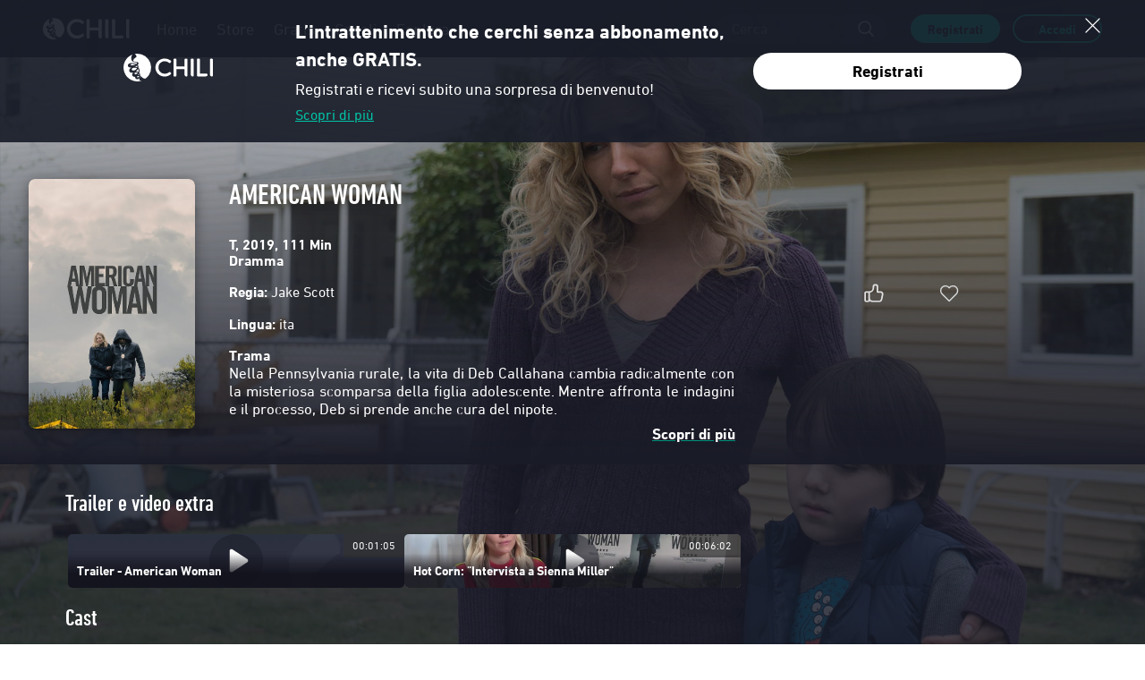

--- FILE ---
content_type: image/svg+xml
request_url: https://it.chili.com/src/assets/images/Logo_website_white.b4026f336af88fa901d8a9bbab6f2aa2.svg
body_size: 1550
content:
<svg viewBox="0 0 97 30" xmlns="http://www.w3.org/2000/svg">
	<g fill="#FFF" fill-rule="nonzero">
		<path d="m45.532 8.47-.666.835a1.148 1.148 0 0 1-1.602.188h-.02a8.072 8.072 0 0 0-5.153-1.941c-4.307 0-7.678 3.339-7.678 7.576a7.624 7.624 0 0 0 2.252 5.419 7.577 7.577 0 0 0 5.426 2.2c1.81 0 3.683-.71 5.202-1.88a1.15 1.15 0 0 1 1.54.147l.645.73a1.15 1.15 0 0 1-.083 1.608c-.021.02-.042.02-.042.041-2.08 1.691-4.786 2.735-7.428 2.735-6.305 0-11.195-4.78-11.195-10.979 0-6.136 4.952-10.854 11.299-10.854 2.651.016 5.222.92 7.303 2.568a1.117 1.117 0 0 1 .208 1.607h-.008zM61.846 23.33v-6.282h-9.697v7.806a1.146 1.146 0 0 1-1.144 1.148h-1.353a1.139 1.139 0 0 1-1.144-1.148V5.57A1.138 1.138 0 0 1 49.63 4.42h1.361a1.139 1.139 0 0 1 1.145 1.148v8.244h9.696V5.57a1.138 1.138 0 0 1 1.124-1.148h1.352a1.139 1.139 0 0 1 1.145 1.148v19.306a1.146 1.146 0 0 1-1.145 1.148c.034 0-2.463-.041-2.463-2.692zM69.378 23.33V5.57a1.146 1.146 0 0 1 1.145-1.148h1.352a1.139 1.139 0 0 1 1.145 1.148v19.285a1.146 1.146 0 0 1-1.145 1.148s-2.497-.02-2.497-2.671zM92.609 23.33V5.57a1.146 1.146 0 0 1 1.144-1.148h1.353a1.139 1.139 0 0 1 1.144 1.148v19.285a1.146 1.146 0 0 1-1.144 1.148c-.03 0-2.497-.02-2.497-2.671zM89.854 23.832s-.021 2.17-2.643 2.17h-9.135a1.139 1.139 0 0 1-1.144-1.148V5.57a1.146 1.146 0 0 1 1.144-1.148h1.353a1.139 1.139 0 0 1 1.144 1.148v17.136h8.178a1.1 1.1 0 0 1 1.103 1.127zM11.51 13.625a8.837 8.837 0 0 1-1.456.898 7.387 7.387 0 0 1 1.894.459h.02a.58.58 0 0 0 .021-.188 1.686 1.686 0 0 0-.374-1.273l-.021-.02c0 .062-.042.083-.083.124zM9.263 15.337c-.54.02-1.727.23-2.06 1.106a.88.88 0 0 0 .458 1.21s.999.543 2.393-.312c.43-.266.81-.605 1.124-1.002.182-.186.336-.397.457-.627a5.055 5.055 0 0 0-2.372-.375zM13.966 26.232c-.02 0-.02 0-.02-.02l.02.02zM12.988 18.28a2.567 2.567 0 0 0-.458-1.9c-.098.202-.21.397-.333.585a7.066 7.066 0 0 1-1.573 1.753l.02.021c.167-.02 1.291-.146 2.144.313.075-.25.138-.522.2-.772zM8.493 12.06c-1.04-.146-1.852.02-2.184.292-.333.271-.25.522-.25.522.25.647 2.6.271 3.308.104.43-.103.842-.265 1.228-.48a12.136 12.136 0 0 0-2.102-.438zM13.134 20.471a8.912 8.912 0 0 1-.625 1.065c.316.024.626.102.916.23a4.026 4.026 0 0 0-.291-1.295zM12.218 19.803c.02-.02.062-.083.104-.125a2.971 2.971 0 0 0-2.455.063.729.729 0 0 0-.396.772s.188.585 1 .501c0 0 .777-.063 1.747-1.21zM12.052 22.684s-.625.438-.417.793c.292.5.937.23.937.23.445-.177.768-.571.853-1.044-.02 0-.79-.355-1.373.02z"/>
		<path d="M15.152 26.524a11.744 11.744 0 0 1-1.228-.313l-.02-.02.02.02c-.395-.188-.416-.96-.291-1.44a4.5 4.5 0 0 1 .208-.564l-.02.042a2.167 2.167 0 0 1-1.832 1.065s-2.185.125-1.956-2.108c-.458.083-1.727.167-2.372-.96-.437-.752-.062-1.963.687-2.547-1.082.167-2.81.02-3.267-1.106a2.093 2.093 0 0 1-.146-1.232c.125-.71.666-1.482 1.748-2.066v-.02a5.394 5.394 0 0 1-1.165-.084 2.288 2.288 0 0 1-1.52-.898 1.718 1.718 0 0 1 .063-1.857c.687-.96 2.123-1.17 3.288-1.17a8.302 8.302 0 0 1 3.745.877c.22-.157.363-.4.396-.668 0-.48-.75-.647-.978-.688-1.478-.272-2.206-.585-2.622-.856C6.829 9.18 6.579 7.885 6.579 7.03c0-1.336.687-2.442 1.186-3.048C1.695 6.252-1.46 12.967.66 19.108c2.12 6.14 8.738 9.46 14.908 7.479a3.363 3.363 0 0 1-.416-.063z"/>
		<path d="M11.885 3.273c-.753.006-1.505.076-2.247.208.31.196.59.435.832.71.687.793.937 1.712.479 2.046l-.021.02.02-.02c-.62.432-1.204.914-1.747 1.44-.267.25-.486.547-.645.876-.187.355-.27.794.125 1.19.395.397 1.872.543 2.56.647.318.018.634.082.935.188.52.188.791.564.791.918a1.845 1.845 0 0 1-.25.856c-.148.21-.307.413-.478.605 0 0 .999.898.603 2.547.021.02.874.542.978 2.024.043.69-.064 1.38-.312 2.025.652.748.987 1.721.937 2.713.67.64 1.37 1.247 2.101 1.816.812.564 1.207.647 1.852.626.308-.026.614-.075.916-.146a11.982 11.982 0 0 0 3.794-13.28 11.926 11.926 0 0 0-11.223-8.01zM14.32 23.018a4.56 4.56 0 0 1-.396 1.002c.396-.647.833-.647.833-.647a1.811 1.811 0 0 0-.437-.355z"/>
	</g>
</svg>


--- FILE ---
content_type: image/svg+xml
request_url: https://it.chili.com/src/assets/images/svg/footer/devices/Chromecast-01.22b60c0c931ffc053c5b038b336353f2.svg
body_size: 474
content:
<?xml version="1.0" encoding="utf-8"?>
<!-- Generator: Adobe Illustrator 22.0.1, SVG Export Plug-In . SVG Version: 6.00 Build 0)  -->
<svg version="1.1" id="Livello_1" xmlns="http://www.w3.org/2000/svg" xmlns:xlink="http://www.w3.org/1999/xlink" x="0px" y="0px"
	 viewBox="0 0 22.1 15.1" style="enable-background:new 0 0 22.1 15.1;" xml:space="preserve">
<style type="text/css">
	.st0{fill:#E5E5E5;}
</style>
<title>Risorsa 6</title>
<g id="Livello_2_1_">
	<g id="Livello_1-2">
		<path class="st0" d="M1.1,0C0.5,0,0,0.5,0,1.1c0,0,0,0,0,0v4.7c0,0.3,0.2,0.5,0.5,0.5H1V1h20v13.1H8.9v0.5c0,0.3,0.2,0.5,0.5,0.5
			h12.2c0.3,0,0.5-0.2,0.5-0.5l0,0V1.1C22.1,0.5,21.6,0,21,0c0,0,0,0,0,0H1.1z"/>
	</g>
</g>
<g>
	<path class="st0" d="M0.5,7.6c-0.2,0-0.3,0-0.5,0v1c0.2,0,0.3,0,0.5,0c3.3,0,6,2.7,6,6.1c0,0.2,0,0.3,0,0.5v0h1v0
		c0-0.1,0-0.3,0-0.5C7.6,10.7,4.4,7.6,0.5,7.6z"/>
</g>
<g>
	<path class="st0" d="M0.5,7.6c-0.2,0-0.3,0-0.5,0v1c0.2,0,0.3,0,0.5,0c3.3,0,6,2.7,6,6.1c0,0.2,0,0.3,0,0.5v0h1v0
		c0-0.1,0-0.3,0-0.5C7.6,10.7,4.4,7.6,0.5,7.6z"/>
</g>
<g>
	<path class="st0" d="M0.1,10L0.1,10L0,11h0.1c2.1,0,3.8,1.7,3.8,3.8c0,0.1,0,0.2,0,0.2h1c0-0.1,0-0.2,0-0.2C4.9,12.2,2.7,10,0.1,10
		z"/>
</g>
<g>
	<path class="st0" d="M0.3,12.9c-0.1,0-0.2,0-0.3,0l0,2.1v0h2.2v0c0-0.1,0-0.2,0-0.3C2.2,13.7,1.4,12.9,0.3,12.9z"/>
</g>
<rect y="15.1" class="st0" width="2.2" height="0"/>
<rect x="6.5" y="15.1" class="st0" width="1" height="0"/>
</svg>


--- FILE ---
content_type: image/svg+xml
request_url: https://it.chili.com/src/assets/images/svg/footer/app/app_google-01.cbec09e61f7885e9d22e150e39b4ca80.svg
body_size: 1762
content:
<svg id="Livello_1" data-name="Livello 1" xmlns="http://www.w3.org/2000/svg" xmlns:xlink="http://www.w3.org/1999/xlink" viewBox="0 0 67.5 20"><defs><style>.cls-1{fill:#b3b3b3;}.cls-2{fill:url(#linear-gradient);}.cls-3{fill:url(#linear-gradient-2);}.cls-4{fill:url(#linear-gradient-3);}.cls-5{fill:url(#linear-gradient-4);}.cls-6{opacity:0.2;}.cls-6,.cls-7,.cls-8{isolation:isolate;}.cls-7{opacity:0.12;}.cls-8{fill:#fff;opacity:0.25;}</style><linearGradient id="linear-gradient" x1="10.9" y1="-221.2" x2="2.51" y2="-229.59" gradientTransform="matrix(1, 0, 0, -1, 0, -216.84)" gradientUnits="userSpaceOnUse"><stop offset="0" stop-color="#7a7a7a"/><stop offset="0.01" stop-color="#7b7b7b"/><stop offset="0.26" stop-color="#8c8c8c"/><stop offset="0.51" stop-color="#989898"/><stop offset="0.76" stop-color="#a0a0a0"/><stop offset="1" stop-color="#a2a2a2"/></linearGradient><linearGradient id="linear-gradient-2" x1="16.92" y1="-226.84" x2="4.82" y2="-226.84" gradientTransform="matrix(1, 0, 0, -1, 0, -216.84)" gradientUnits="userSpaceOnUse"><stop offset="0" stop-color="#d1d1d1"/><stop offset="0.41" stop-color="#bcbcbc"/><stop offset="0.78" stop-color="#aeaeae"/><stop offset="1" stop-color="#a9a9a9"/></linearGradient><linearGradient id="linear-gradient-3" x1="12.41" y1="-227.99" x2="1.03" y2="-239.37" gradientTransform="matrix(1, 0, 0, -1, 0, -216.84)" gradientUnits="userSpaceOnUse"><stop offset="0" stop-color="#767676"/><stop offset="1" stop-color="#4f4f4f"/></linearGradient><linearGradient id="linear-gradient-4" x1="3.65" y1="-216.93" x2="8.73" y2="-222.01" gradientTransform="matrix(1, 0, 0, -1, 0, -216.84)" gradientUnits="userSpaceOnUse"><stop offset="0" stop-color="#7a7a7a"/><stop offset="0.07" stop-color="#7c7c7c"/><stop offset="0.48" stop-color="#8d8d8d"/><stop offset="0.8" stop-color="#979797"/><stop offset="1" stop-color="#9b9b9b"/></linearGradient></defs><title>ritagli_footer_1272</title><path class="cls-1" d="M65,.4a2.1,2.1,0,0,1,2.1,2.1v15A2.1,2.1,0,0,1,65,19.6H2.5A2.1,2.1,0,0,1,.4,17.5V2.5A2.1,2.1,0,0,1,2.5.4H65M65,0H2.5A2.51,2.51,0,0,0,0,2.5v15A2.51,2.51,0,0,0,2.5,20H65a2.51,2.51,0,0,0,2.5-2.5V2.5A2.51,2.51,0,0,0,65,0Z"/><path class="cls-1" d="M23.71,5.12a1.35,1.35,0,0,1-.37,1,1.45,1.45,0,0,1-1.1.44A1.54,1.54,0,0,1,20.68,5a1.55,1.55,0,0,1,1.56-1.57,1.55,1.55,0,0,1,.62.13,1.24,1.24,0,0,1,.47.34l-.26.26a1,1,0,0,0-.82-.36A1.16,1.16,0,0,0,21.07,5a1.18,1.18,0,0,0,2,.86.94.94,0,0,0,.25-.61H22.23V4.9h1.45A1.27,1.27,0,0,1,23.71,5.12Z"/><path class="cls-1" d="M26,3.87H24.65v1h1.23v.36H24.65v1H26V6.5H24.26v-3H26Z"/><path class="cls-1" d="M27.64,6.5h-.39V3.87h-.84V3.5h2.06v.37h-.84Z"/><path class="cls-1" d="M30,6.5v-3h.39v3Z"/><path class="cls-1" d="M32.06,6.5h-.39V3.87h-.84V3.5H32.9v.37h-.84Z"/><path class="cls-1" d="M36.8,6.11a1.56,1.56,0,0,1-2.2,0A1.53,1.53,0,0,1,34.16,5a1.53,1.53,0,0,1,.44-1.11,1.55,1.55,0,0,1,2.2,0A1.53,1.53,0,0,1,37.25,5,1.54,1.54,0,0,1,36.8,6.11Zm-1.92-.25a1.15,1.15,0,0,0,1.63,0A1.17,1.17,0,0,0,36.85,5a1.17,1.17,0,0,0-.33-.86,1.15,1.15,0,0,0-1.63,0,1.18,1.18,0,0,0-.33.86A1.18,1.18,0,0,0,34.89,5.86Z"/><path class="cls-1" d="M37.79,6.5v-3h.47l1.46,2.33h0l0-.58V3.5h.39v3h-.4L38.17,4.05h0l0,.58V6.5Z"/><path class="cls-1" d="M34.07,10.88A2.13,2.13,0,1,0,36.2,13,2.1,2.1,0,0,0,34.07,10.88Zm0,3.42A1.29,1.29,0,1,1,35.27,13,1.23,1.23,0,0,1,34.07,14.29Zm-4.66-3.42A2.13,2.13,0,1,0,31.55,13,2.1,2.1,0,0,0,29.41,10.88Zm0,3.42A1.29,1.29,0,1,1,30.61,13,1.23,1.23,0,0,1,29.41,14.29Zm-5.54-2.76v.9H26a1.88,1.88,0,0,1-.49,1.14,2.21,2.21,0,0,1-1.67.66,2.4,2.4,0,0,1,0-4.8,2.3,2.3,0,0,1,1.63.64l.64-.64a3.15,3.15,0,0,0-2.26-.91,3.3,3.3,0,1,0,0,6.61,3,3,0,0,0,2.3-.93A3,3,0,0,0,27,12.09a2.94,2.94,0,0,0,0-.56Zm22.65.7a2,2,0,0,0-1.82-1.35,2,2,0,0,0-2,2.13,2.08,2.08,0,0,0,2.11,2.13,2.12,2.12,0,0,0,1.77-.94l-.72-.48a1.21,1.21,0,0,1-1,.59,1.08,1.08,0,0,1-1-.64l2.84-1.18Zm-2.9.71a1.17,1.17,0,0,1,1.11-1.24.82.82,0,0,1,.79.45ZM41.31,15h.93V8.75h-.93Zm-1.53-3.65h0a1.47,1.47,0,0,0-1.12-.48,2.13,2.13,0,0,0,0,4.25,1.45,1.45,0,0,0,1.12-.48h0V15c0,.81-.43,1.25-1.14,1.25a1.18,1.18,0,0,1-1.07-.76l-.81.34A2,2,0,0,0,38.65,17a1.94,1.94,0,0,0,2-2.22V11h-.89Zm-1.07,2.94a1.29,1.29,0,0,1,0-2.58A1.2,1.2,0,0,1,39.85,13,1.19,1.19,0,0,1,38.71,14.29ZM50.9,8.75H48.67V15h.93V12.63h1.3a1.94,1.94,0,1,0,0-3.88Zm0,3H49.6V9.62h1.33a1.07,1.07,0,1,1,0,2.14Zm5.77-.9a1.75,1.75,0,0,0-1.66,1l.83.35a.88.88,0,0,1,.85-.46.9.9,0,0,1,1,.8v.06a2.06,2.06,0,0,0-1-.24c-.89,0-1.8.49-1.8,1.41a1.44,1.44,0,0,0,1.55,1.38,1.32,1.32,0,0,0,1.19-.61h0V15h.9v-2.4A1.71,1.71,0,0,0,56.69,10.86Zm-.11,3.43c-.31,0-.73-.15-.73-.53s.53-.67,1-.67a1.66,1.66,0,0,1,.85.21A1.13,1.13,0,0,1,56.58,14.29ZM61.87,11,60.8,13.71h0L59.66,11h-1l1.66,3.79-.95,2.11h1L62.91,11Zm-8.4,4h.93V8.75h-.93Z"/><path class="cls-2" d="M5.22,3.77a1,1,0,0,0-.23.7V15.53a1,1,0,0,0,.23.7l0,0,6.19-6.19V9.93L5.25,3.73Z"/><path class="cls-3" d="M13.51,12.14l-2.06-2.07V9.93l2.07-2.07,0,0L16,9.28a.76.76,0,0,1,0,1.44l-2.45,1.39Z"/><path class="cls-4" d="M13.56,12.11,11.45,10,5.22,16.23a.81.81,0,0,0,1,0l7.3-4.15"/><path class="cls-5" d="M13.56,7.89,6.26,3.74a.81.81,0,0,0-1,0L11.45,10Z"/><path class="cls-6" d="M13.51,12.07,6.26,16.19a.83.83,0,0,1-1,0h0l0,0h0l0,0h0a.83.83,0,0,0,1,0l7.3-4.15Z"/><path class="cls-7" d="M5.22,16.16a1,1,0,0,1-.23-.7v.07a1,1,0,0,0,.23.7l0,0Z"/><path class="cls-7" d="M16,10.65l-2.49,1.42,0,0L16,10.72a.88.88,0,0,0,.52-.72h0A.93.93,0,0,1,16,10.65Z"/><path class="cls-8" d="M6.26,3.81,16,9.35a.93.93,0,0,1,.52.65h0A.88.88,0,0,0,16,9.28L6.26,3.74C5.56,3.34,5,3.67,5,4.47v.07C5,3.74,5.56,3.41,6.26,3.81Z"/></svg>

--- FILE ---
content_type: image/svg+xml
request_url: https://cdn.chili.com/images/web/optimize/Logo_website_white.svg
body_size: 4305
content:
<svg xmlns="http://www.w3.org/2000/svg" viewBox="0 0 519.6 160.96"><title>Risorsa 17</title><g id="Livello_2" data-name="Livello 2"><g id="Layer_1" data-name="Layer 1"><path d="M276,48.21l-3.23,4a5.46,5.46,0,0,1-7.73.82,39.68,39.68,0,0,0-24.78-9.35c-20.67,0-36.92,15.95-36.92,36.34s16.25,36.48,36.92,36.48c8.74,0,17.69-3.38,25-9a5.47,5.47,0,0,1,7.4.69l3.1,3.46a5.47,5.47,0,0,1-.65,7.92c-10.05,8.11-23,13.14-35.71,13.14-30.28,0-53.76-22.89-53.76-52.58,0-29.39,23.78-52,54.35-52a57.43,57.43,0,0,1,35.15,12.29A5.48,5.48,0,0,1,276,48.21Z" fill="#fff"/><path d="M354.43,119.66V89.59H307.81V127a5.47,5.47,0,0,1-5.47,5.47h-6.49a5.47,5.47,0,0,1-5.47-5.47V34.51A5.47,5.47,0,0,1,295.85,29h6.49a5.47,5.47,0,0,1,5.47,5.47V73.94h46.62V34.51A5.47,5.47,0,0,1,359.9,29h6.49a5.47,5.47,0,0,1,5.47,5.47V127a5.47,5.47,0,0,1-5.47,5.47S354.43,132.38,354.43,119.66Z" fill="#fff"/><path d="M390.65,119.63V34.48A5.47,5.47,0,0,1,396.12,29h6.48a5.47,5.47,0,0,1,5.47,5.47v92.44a5.47,5.47,0,0,1-5.47,5.47S390.65,132.34,390.65,119.63Z" fill="#fff"/><path d="M502.17,119.63V34.48A5.47,5.47,0,0,1,507.64,29h6.49a5.47,5.47,0,0,1,5.47,5.47v92.44a5.47,5.47,0,0,1-5.47,5.47S502.17,132.34,502.17,119.63Z" fill="#fff"/><path d="M489,121.62S488.93,132,476.27,132H432.33a5.47,5.47,0,0,1-5.47-5.47V34a5.47,5.47,0,0,1,5.47-5.48h6.49A5.47,5.47,0,0,1,444.29,34v82.11h39.28A5.47,5.47,0,0,1,489,121.62Z" fill="#fff"/><path d="M94.05,154.45h0c.26.09.07,0,0,0Z" fill="#fff"/><polygon points="78.87 83.92 78.9 83.94 78.9 83.94 78.88 83.92 78.87 83.92" fill="#fff"/><path d="M78,69.75a48.34,48.34,0,0,1-9.91,6h0a49,49,0,0,1,12.84,3.1H81a9.25,9.25,0,0,0,.22-1.19,10.69,10.69,0,0,0-2.47-8.49l-.09-.07A6.27,6.27,0,0,1,78,69.75Z" fill="#fff"/><polygon points="75.22 59.83 75.19 59.82 75.22 59.83 75.22 59.83" fill="#fff"/><path d="M62.81,81.27c-3.61.22-11.62,1.61-13.94,7.45-.74,1.82-1.7,5.77,3.14,8.2,0,0,6.74,3.59,16.15-2.07a33.59,33.59,0,0,0,7.64-6.73,26.28,26.28,0,0,0,3.07-4.2C78.67,83.81,72.85,80.66,62.81,81.27Z" fill="#fff"/><path d="M94.5,154.57a.79.79,0,0,1-.22-.06h0Z" fill="#fff"/><path d="M87.93,101.06a17.22,17.22,0,0,0-3.1-12.83h0a36.85,36.85,0,0,1-2.27,4A46.61,46.61,0,0,1,71.83,104l.06.1c1.08-.13,8.74-1,14.38,2.08h0A17.51,17.51,0,0,0,87.93,101.06Z" fill="#fff"/><path d="M57.6,59.2c-7-1-12.5.11-14.76,2s-1.65,3.53-1.65,3.53c1.69,4.4,17.56,1.85,22.27.68a33.6,33.6,0,0,0,8.32-3.19h0A94,94,0,0,0,57.6,59.2Z" fill="#fff"/><path d="M83.59,110.39h0v0h0Z" fill="#fff"/><path d="M89,115.76a44.7,44.7,0,0,1-4.19,7.13l0,0A21.64,21.64,0,0,1,91,124.47,38.77,38.77,0,0,0,89,115.76Z" fill="#fff"/><path d="M90.87,130.54v0Z" fill="#fff"/><path d="M82.84,111.29c.17-.19.42-.51.69-.88-.19-.09-8.42-3.84-16.56.43A5,5,0,0,0,64.26,116s1.28,4,6.7,3.44C71,119.48,76.1,119.13,82.84,111.29Z" fill="#fff"/><path d="M81.66,130.68s-4.18,2.95-2.77,5.28c2,3.4,6.25,1.55,6.25,1.55s4.44-1.3,5.72-7C90.76,130.5,85.59,128.23,81.66,130.68Z" fill="#fff"/><path d="M94.05,154.45h0c.26.09.07,0,0,0Z" fill="#fff"/><path d="M102.63,156.56a47.85,47.85,0,0,1-8.34-2.11l-.22-.07.2.05c-2.58-1.24-2.78-6.52-1.9-9.69a22.09,22.09,0,0,1,1.4-3.77l-.17.31a14.57,14.57,0,0,1-12.33,7.13s-14.78.93-13.21-14.17c-3.08.49-11.67,1.06-16.05-6.41-2.93-5-.36-13.22,4.64-17.22-7.31,1.11-19,.1-22-7.45a14.9,14.9,0,0,1-1-8.34c.94-4.78,4.51-10,11.79-13.87v-.06a39.39,39.39,0,0,1-7.89-.56c-6.22-1.14-9-4.35-10.16-6.06a11.45,11.45,0,0,1,.37-12.45C32.33,55.37,42.08,54,50,53.89a55.79,55.79,0,0,1,25.26,5.92c1.76-1.55,2.64-3.15,2.64-4.5,0-3.31-5-4.31-6.63-4.61-10-1.79-14.86-3.87-17.68-5.84-7.15-5-8.8-13.78-8.8-19.45,0-9,4.66-16.36,8-20.49A80.5,80.5,0,0,0,105.49,157C104.54,156.87,103.58,156.73,102.63,156.56Z" fill="#fff"/><path d="M80.48,0A81,81,0,0,0,65.27,1.44a22.56,22.56,0,0,1,5.64,4.81c4.65,5.43,6.25,11.49,3.22,13.73l-.15.1.18-.07c-2.61,1.45-9.52,7.38-11.82,9.68A21.6,21.6,0,0,0,58,35.62c-1.26,2.43-1.75,5.26.88,8s12.72,3.68,17.26,4.28a29.2,29.2,0,0,1,6.33,1.31C86,50.52,87.76,53,87.76,55.4a12,12,0,0,1-1.65,5.76,38.26,38.26,0,0,1-3.31,4.12s6.79,6.06,4.11,17.15c.09.06,5.86,3.72,6.55,13.62a32.48,32.48,0,0,1-2.07,13.63A25.52,25.52,0,0,1,97.71,128l0,0s8.47,8.21,14.22,12.15c5.47,3.78,8.22,4.38,12.52,4.16a51.59,51.59,0,0,0,6.24-1A80.48,80.48,0,0,0,80.48,0Z" fill="#fff"/><path d="M97,133a32.73,32.73,0,0,1-2.58,6.76c2.57-4.36,5.55-4.37,5.55-4.37A11.65,11.65,0,0,0,97,133Z" fill="#fff"/></g></g></svg>

--- FILE ---
content_type: image/svg+xml
request_url: https://it.chili.com/src/assets/images/svg/icons/icon-hamburger-inactived.48e698e108caa4d710da39980b9c5f4e.svg
body_size: 31
content:
<svg width="32" height="40" viewBox="0 0 32 40" xmlns="http://www.w3.org/2000/svg">
    <g stroke="#D8DADA" stroke-width="1.5" fill="none" fill-rule="evenodd" stroke-linecap="round">
        <path d="M7 20h18M7 29h18M7 11h18"/>
    </g>
</svg>


--- FILE ---
content_type: text/plain
request_url: https://www.google-analytics.com/j/collect?v=1&_v=j102&aip=1&a=847347848&t=event&ni=0&_s=1&dl=https%3A%2F%2Fit.chili.com%2Fcontent%2Famerican-woman-2019%2Fbccc71cf-7b11-4f82-aa66-c6a216e0c4c5&dp=%2Fcontent%2Famerican-woman-2019%2Fbccc71cf-7b11-4f82-aa66-c6a216e0c4c5&ul=it&dt=American%20Woman&sr=1280x720&vp=1280x720&ec=Users&ea=Positioning%20Popup%20Close&_u=YGBAgEABAAAAICgCIg~&cid=1189347237.1770126219&tid=UA-18254583-35&_gid=805340900.1770126219&_slc=1&gtm=45He6220h2n81KJT7HC5v77176022za200zd77176022&cg1=CONTENT&cg2=MOVIE&cg3=NOT_FOR_SALE&cd4=no-logged&cd5=1770126216494.h9to33vk&cd12=IT&cd13=2.5.949&cd14=web&cd19=no-logged&cd21=d7f70af5-bd8c-45b8-b500-0bec41356f6a&gcs=G10-&gcd=13p3l3l3l5l1&dma=0&tag_exp=103116026~103200004~104527907~104528501~104684208~104684211~115616986~115938466~115938469~116185181~116185182~116491846~116988315~117041587&z=1950963953
body_size: -450
content:
2,cG-42HMY2W1MV

--- FILE ---
content_type: image/svg+xml
request_url: https://it.chili.com/src/assets/images/svg/close_white.bd5f76a3e113e793c75f6fe2593a0738.svg
body_size: 281
content:
<svg width="17px" height="17px" viewBox="0 0 27 27" version="1.1" xmlns="http://www.w3.org/2000/svg" xmlns:xlink="http://www.w3.org/1999/xlink">
	<g id="Page-1" stroke="none" stroke-width="1" fill="none" fill-rule="evenodd">
		<g id="Artboard" transform="translate(-415.000000, -143.000000)" fill="#ffffff" fill-rule="nonzero">
			<g id="X_Carlo_badginopromo" transform="translate(416.000000, 144.000000)">
				<path d="M-0.207106781,1.20710678 C-0.597631073,0.816582489 -0.597631073,0.183417511 -0.207106781,-0.207106781 C0.183417511,-0.597631073 0.816582489,-0.597631073 1.20710678,-0.207106781 L25.2071068,23.7928932 C25.5976311,24.1834175 25.5976311,24.8165825 25.2071068,25.2071068 C24.8165825,25.5976311 24.1834175,25.5976311 23.7928932,25.2071068 L-0.207106781,1.20710678 Z" id="Line"></path>
				<path d="M-0.207106781,1.20710678 C-0.597631073,0.816582489 -0.597631073,0.183417511 -0.207106781,-0.207106781 C0.183417511,-0.597631073 0.816582489,-0.597631073 1.20710678,-0.207106781 L25.2071068,23.7928932 C25.5976311,24.1834175 25.5976311,24.8165825 25.2071068,25.2071068 C24.8165825,25.5976311 24.1834175,25.5976311 23.7928932,25.2071068 L-0.207106781,1.20710678 Z" id="Line" transform="translate(12.500000, 12.500000) scale(-1, 1) translate(-12.500000, -12.500000) "></path>
			</g>
		</g>
	</g>
</svg>


--- FILE ---
content_type: image/svg+xml
request_url: https://it.chili.com/src/assets/images/svg/footer/devices/TV-02.5f1a7fd0af3baea4f551ed881dbe1621.svg
body_size: 157
content:
<svg xmlns="http://www.w3.org/2000/svg" viewBox="0 0 41.09 24.93"><defs><style>.cls-1{fill:#e5e5e5;}</style></defs><title>Risorsa 2</title><g id="Livello_2" data-name="Livello 2"><g id="Livello_1-2" data-name="Livello 1"><path class="cls-1" d="M1.58,21.87A1.56,1.56,0,0,1,0,20.46v-19A1.59,1.59,0,0,1,1.67,0H39.43a1.59,1.59,0,0,1,1.66,1.42v19a1.58,1.58,0,0,1-1.66,1.41H1.58Zm.19-1.77H39.33V1.77H1.77Z"/><path class="cls-1" d="M26.11,24.93H15a1.71,1.71,0,0,1,0-.78h0a1.44,1.44,0,0,1,1.36-1H24.8a1.44,1.44,0,0,1,1.36,1h0A1.59,1.59,0,0,1,26.11,24.93Z"/></g></g></svg>

--- FILE ---
content_type: image/svg+xml
request_url: https://it.chili.com/src/assets/images/svg/icon-mobile-play-video.4d2650db0afd681c4859ff0f57014631.svg
body_size: 131
content:
<svg width="64" height="64" viewBox="0 0 64 64" xmlns="http://www.w3.org/2000/svg">
    <g fill="none" fill-rule="evenodd">
        <path d="M32 0C14.336 0 0 14.336 0 32s14.336 32 32 32 32-14.336 32-32S49.664 0 32 0z" fill="#1A1C28" fill-opacity=".5"/>
        <path d="M24.164 19.973v23.24c0 1.773 1.893 2.85 3.35 1.885l17.71-11.62c1.349-.875 1.349-2.894 0-3.791l-17.71-11.598c-1.457-.965-3.35.112-3.35 1.884z" fill="#F9F9F9"/>
    </g>
</svg>


--- FILE ---
content_type: image/svg+xml
request_url: https://it.chili.com/src/assets/images/svg/footer/app/app_HuaweiAppGallery-01.46798af1a57f74fd12ea2d272ac35bae.svg
body_size: 10678
content:
<?xml version="1.0" encoding="UTF-8"?>
<svg width="68px" height="20px" viewBox="0 0 68 20" version="1.1" xmlns="http://www.w3.org/2000/svg" xmlns:xlink="http://www.w3.org/1999/xlink">
    <title>HuaweiAppGallery_EN</title>
    <g id="HuaweiAppGallery_EN" stroke="none" stroke-width="1" fill="none" fill-rule="evenodd">
        <g>
            <path d="M61.9751441,0 L4.16591524,0 C4.01536833,0 3.86482142,0 3.71270632,0.00627278786 C3.38108268,0.0104772393 3.05026933,0.0400984033 2.72317403,0.0948759164 C2.39564182,0.149376019 2.07834803,0.253554146 1.78225585,0.403810719 C1.48698803,0.554906544 1.21714038,0.751207478 0.982475399,0.985611793 C0.748382355,1.21993659 0.553289598,1.49020756 0.404594817,1.78617634 C0.254360933,2.08227793 0.150183971,2.39956817 0.0956600149,2.72709452 C0.0407967676,3.05338811 0.0111745937,3.38342632 0.00705688634,3.71427451 C0,3.86560552 0,4.01693653 0,4.16826753 L0,15.8387894 C0,15.995609 0,16.1406673 0.00705688634,16.2943506 C0.0111280705,16.6254611 0.0407504263,16.9557635 0.0956600149,17.2823147 C0.150136239,17.6098527 0.254315535,17.9271501 0.404594817,18.2232328 C0.553898662,18.5184619 0.750121178,18.7875065 0.985611793,19.0198769 C1.21918184,19.2557705 1.48923657,19.4524868 1.78539225,19.6024621 C2.08154831,19.753555 2.3987298,19.8592822 2.72631042,19.9161015 C3.05272399,19.9665405 3.3824234,19.9927487 3.71270632,19.9945113 C3.86482142,19.9945113 4.01536833,20 4.16591524,20 L62.5098992,20 C62.6604462,20 62.8149136,20 62.9654605,19.9945113 C63.2962353,19.9902546 63.6262234,19.9611611 63.9526405,19.9074764 C64.280026,19.8498847 64.5970952,19.744195 64.8935586,19.593837 C65.1891752,19.4440736 65.4587059,19.247618 65.6917709,19.0120359 C65.9270097,18.7789032 66.1238981,18.510034 66.2751402,18.2153919 C66.4244246,17.9191678 66.5275485,17.6018634 66.5809386,17.2744737 C66.6357214,16.9478498 66.6663841,16.617636 66.6726781,16.2865096 C66.6726781,16.1296899 66.6726781,15.9846317 66.6726781,15.8309484 C66.6726781,15.6521739 66.6726781,15.4733995 66.6726781,15.2914886 L66.6726781,4.7045909 C66.6726781,4.52346415 66.6726781,4.34390559 66.6726781,4.16513114 C66.6726781,4.01380013 66.6726781,3.86246913 66.6726781,3.71113812 C66.6664197,3.37974978 66.6357569,3.04927271 66.5809386,2.72238993 C66.5275006,2.39501178 66.424379,2.07771459 66.2751402,1.78147175 C65.9699319,1.18939996 65.487107,0.70767176 64.8943427,0.403810719 C64.5979633,0.25424744 64.2807772,0.150104683 63.9534246,0.0948759164 C63.6260921,0.0399959443 63.29499,0.010634556 62.9631082,0.00705688634 C62.8125613,0.00705688634 62.6580939,0.00156819697 62.5075469,0.000784098483 L61.9751441,0 Z" id="Path" fill="#C1C1C1" fill-rule="nonzero"></path>
            <path d="M4.16905163,19.5718822 C4.01850472,19.5718822 3.87109421,19.5718822 3.7221155,19.5663935 C3.41297971,19.5629496 3.10451737,19.5367421 2.79923158,19.4879837 C2.51480005,19.4385482 2.2392245,19.3473943 1.98141687,19.2174697 C1.72639242,19.0880082 1.49371335,18.9185945 1.2921943,18.7156467 C1.08767226,18.5146431 0.917369893,18.2815698 0.788018975,18.02564 C0.657625833,17.7683 0.567452674,17.4924917 0.520641393,17.2078253 C0.470969596,16.9018614 0.444756631,16.5925485 0.442231544,16.2825891 C0.442231544,16.178304 0.434390559,15.8317325 0.434390559,15.8317325 L0.434390559,4.16826753 C0.434390559,4.16826753 0.43909515,3.82718469 0.442231544,3.72682009 C0.4448547,3.41738541 0.471067289,3.10860111 0.520641393,2.80315208 C0.567606435,2.51741947 0.658041385,2.2405616 0.788803074,1.98220096 C0.917641302,1.72676225 1.08682572,1.49376963 1.289842,1.2921943 C1.4925585,1.087915 1.7258856,0.91649101 1.98141687,0.784098483 C2.23867743,0.655343975 2.51383551,0.566003503 2.79766339,0.519073196 C3.10392931,0.469715227 3.413479,0.443504415 3.72368369,0.440663347 L4.16905163,0.434390559 L62.5059788,0.434390559 L62.9568354,0.440663347 C63.2641656,0.443794588 63.5708266,0.470004929 63.8742306,0.519073196 C64.161038,0.568014746 64.4390126,0.659175635 64.6991022,0.789587172 C65.2112484,1.05390833 65.6279576,1.47171417 65.8909319,1.98455326 C66.0198613,2.24084661 66.1089653,2.51529752 66.1551731,2.79844749 C66.2063208,3.10646793 66.2351461,3.41778143 66.2414239,3.72995648 C66.2414239,3.86952601 66.2414239,4.02007292 66.2414239,4.16905163 C66.2414239,4.35409887 66.2414239,4.53052103 66.2414239,4.70851139 L66.2414239,15.2969773 C66.2414239,15.4757518 66.2414239,15.6513898 66.2414239,15.827812 C66.2414239,15.9846317 66.2414239,16.1351786 66.2414239,16.2865096 C66.2354055,16.5931394 66.2073672,16.8989408 66.1575254,17.2015525 C66.11109,17.4882082 66.0211911,17.7661014 65.8909319,18.02564 C65.7605068,18.2786658 65.5911714,18.5096499 65.3891089,18.710158 C65.1874772,18.9142954 64.9542129,19.0845439 64.6983181,19.2143333 C64.4389947,19.345594 64.1614864,19.4373038 63.8750147,19.4864155 C63.5697649,19.5354682 63.2612807,19.5616776 62.9521308,19.5648253 C62.8078567,19.5648253 62.6565257,19.570314 62.5091151,19.570314 L4.16905163,19.570314 L4.16905163,19.5718822 Z" id="Path" fill="#000000" fill-rule="nonzero"></path>
            <path d="M24.729682,13.519426 L22.4158074,13.519426 L21.8496883,15.0680205 L20.8303603,15.0680205 L23.0956208,9.28686243 L24.0577096,9.28686243 L26.3755048,15.0680205 L25.3083467,15.0680205 L24.729682,13.519426 Z M22.7074921,12.7353276 L24.4325087,12.7353276 L23.813855,11.0793116 C23.7291724,10.8514003 23.6455352,10.5989206 23.5629435,10.3218724 C23.4881928,10.5665112 23.4071693,10.8163772 23.319873,11.0714706 L22.7074921,12.7353276 Z" id="Shape" fill="#B3B3B3" fill-rule="nonzero"></path>
            <path d="M26.8365547,11.8163641 C26.8365547,11.4974974 26.8261,11.1462213 26.8051907,10.7625358 L27.7304269,10.7625358 C27.7650405,10.9439473 27.7891264,11.12721 27.802564,11.3114047 C28.1852041,10.8932189 28.6240378,10.6841259 29.1190654,10.6841259 C29.723047,10.6744648 30.272701,11.0316004 30.509272,11.5874074 C30.6598189,11.9010468 30.7350923,12.298062 30.7350923,12.778453 C30.747236,13.2218266 30.6590512,13.6622146 30.4771239,14.0667268 C30.3240403,14.4029195 30.0732019,14.685181 29.7573215,14.8767005 C29.4327152,15.0646508 29.0628309,15.1601048 28.6878112,15.1527032 C28.3940378,15.1519573 28.1024773,15.1018619 27.8253029,15.0045086 L27.8253029,16.7797075 L26.8396911,16.8636061 L26.8365547,11.8163641 Z M29.4280002,14.0165445 C29.6287294,13.7468146 29.729094,13.3524131 29.729094,12.8333399 C29.729094,12.3519034 29.6459795,12.0029796 29.4797507,11.7865684 C29.3255435,11.5752617 29.0770998,11.4535331 28.8156192,11.4611675 C28.6299326,11.4598122 28.4470567,11.5065442 28.2847846,11.5968166 C28.1135607,11.6944147 27.9576757,11.8167448 27.8221665,11.9598542 L27.8221665,14.2658878 C27.9316671,14.3174315 28.0469752,14.3556042 28.1656016,14.3795821 C28.2925977,14.4072217 28.4221931,14.4211393 28.5521622,14.4211393 C28.9358477,14.4211393 29.2277937,14.2862744 29.4280002,14.0165445 Z" id="Shape" fill="#B3B3B3" fill-rule="nonzero"></path>
            <path d="M31.3639393,11.8163641 C31.3639393,11.4974974 31.3532233,11.1462213 31.3317913,10.7625358 L32.2578116,10.7625358 C32.2925476,10.9439011 32.3163747,11.1271864 32.3291645,11.3114047 C32.7128501,10.8932189 33.1516839,10.6841259 33.6456659,10.6841259 C34.2499312,10.6741433 34.7999777,11.0313325 35.0366566,11.5874074 C35.186158,11.9010468 35.2611701,12.298062 35.2616929,12.778453 C35.2740826,13.2217665 35.1861664,13.6621519 35.0045086,14.0667268 C34.8511335,14.4029749 34.6000304,14.6852268 34.2839221,14.8767005 C33.9596366,15.0647363 33.5899788,15.1602018 33.2151958,15.1527032 C32.9214225,15.1519573 32.6298619,15.1018619 32.3526875,15.0045086 L32.3526875,16.7797075 L31.3639393,16.8667425 L31.3639393,11.8163641 Z M33.9553848,14.0165445 C34.156114,13.7468146 34.2564786,13.3524131 34.2564786,12.8333399 C34.2564786,12.3519034 34.1733642,12.0029796 34.0071353,11.7865684 C33.8529281,11.5752617 33.6044845,11.4535331 33.3430039,11.4611675 C33.1573085,11.4597408 32.9744147,11.5064773 32.8121692,11.5968166 C32.6408098,11.694213 32.4848966,11.8165653 32.3495511,11.9598542 L32.3495511,14.2658878 C32.458825,14.317316 32.5738595,14.3554853 32.6922021,14.3795821 C32.819463,14.4072238 32.9493185,14.4211393 33.0795468,14.4211393 C33.4642778,14.4211393 33.7567465,14.2862744 33.956953,14.0165445 L33.9553848,14.0165445 Z" id="Shape" fill="#B3B3B3" fill-rule="nonzero"></path>
            <path d="M37.1223586,14.7943702 C36.7009413,14.5634891 36.3588486,14.2110133 36.1406673,13.7828831 C35.9122332,13.343788 35.7980162,12.8252375 35.7980162,12.2272317 C35.7980162,11.5779982 35.9286993,11.026777 36.1900655,10.573568 C36.4391737,10.1345395 36.8134218,9.77967261 37.2650645,9.55424001 C37.7397351,9.3219978 38.2625412,9.20513211 38.7909201,9.21315717 C39.1114459,9.21192843 39.430983,9.24877785 39.7428157,9.32293096 C40.0341951,9.39219168 40.317112,9.4931583 40.5865057,9.62402478 L40.3348101,10.382248 C39.8692194,10.1464919 39.3565917,10.0184019 38.8348297,10.0074489 C38.4665542,9.9990473 38.1025569,10.087748 37.7794331,10.2646332 C37.4734678,10.4397956 37.2275086,10.7032452 37.0737445,11.0205042 C36.8970126,11.3970746 36.8110738,11.8098497 36.8228329,12.2256635 C36.816031,12.6005683 36.8815205,12.9732728 37.0157212,13.3234014 C37.136979,13.6326692 37.3501686,13.897309 37.6265339,14.0816247 C37.9041048,14.2671946 38.2543354,14.360241 38.6772259,14.3607637 C38.8698046,14.3608455 39.0620539,14.3448466 39.25197,14.3129337 C39.4354566,14.2831603 39.615787,14.2364371 39.7906457,14.1733642 L39.7906457,13.0011369 L38.4576783,13.0011369 L38.4576783,12.2319363 L40.7511663,12.2319363 L40.7511663,14.6626416 C40.4185345,14.8178024 40.0702369,14.9368808 39.7122359,15.0178382 C39.3567584,15.099211 38.9932836,15.140503 38.6286118,15.1409417 C38.1051896,15.1557418 37.5866783,15.0364383 37.1223586,14.7943702 L37.1223586,14.7943702 Z" id="Path" fill="#B3B3B3" fill-rule="nonzero"></path>
            <path d="M44.3015643,15.0680205 C44.2644867,14.879756 44.2419428,14.6889187 44.2341318,14.4971968 C44.068966,14.6885616 43.8674862,14.8452681 43.6413534,14.9582468 C43.3860558,15.0871592 43.1032242,15.152014 42.8172658,15.1472145 C42.5839457,15.1501113 42.3529572,15.1005372 42.141373,15.0021563 C41.939941,14.9069904 41.7712931,14.7541703 41.6568001,14.5630611 C41.5318594,14.3457064 41.4702066,14.0977371 41.4788097,13.8471792 C41.463912,13.4616557 41.6308464,13.0914966 41.9296664,12.8474536 C42.2302375,12.5991558 42.7315377,12.4747455 43.4335673,12.4742228 C43.6959573,12.4739831 43.9580165,12.4928514 44.2176657,12.5306779 L44.2176657,12.4467793 C44.2176657,12.0662302 44.1366422,11.7980685 43.9745952,11.6422943 C43.8125482,11.48652 43.5796709,11.4081102 43.2759635,11.4070647 C43.0482487,11.4094916 42.8217256,11.4403093 42.6016388,11.4988042 C42.3861041,11.5520884 42.1760798,11.6255969 41.97436,11.7183518 L41.8175403,11.0001176 C42.0414828,10.9046869 42.2741385,10.8311614 42.5122515,10.78057 C42.8106402,10.7127607 43.1158136,10.6793495 43.4218058,10.6809895 C43.7462968,10.672189 44.0691611,10.7298243 44.3705649,10.8503548 C44.6357898,10.9675092 44.8518145,11.1735507 44.9813777,11.43294 C45.1277427,11.7078972 45.2009252,12.078253 45.2009252,12.5440075 L45.2009252,14.2556945 C45.2009252,14.4336849 45.2111185,14.7034147 45.2330733,15.0656682 L44.3015643,15.0680205 Z M43.7134904,14.2705924 C43.9037397,14.1828758 44.0746024,14.0581274 44.2160975,13.9036343 L44.2160975,13.1046379 C43.9977118,13.0787038 43.7781341,13.0640479 43.5582389,13.0607284 C43.1515532,13.0607284 42.8703232,13.1265927 42.7145489,13.2583212 C42.5579196,13.3897835 42.4710474,13.5864042 42.4793194,13.7907241 C42.4793194,14.0039989 42.5357745,14.1608186 42.6486847,14.2611832 C42.7767295,14.3703683 42.9416716,14.4264711 43.1097346,14.4180029 C43.3195388,14.4151111 43.52596,14.3647121 43.7134904,14.2705924 Z" id="Shape" fill="#B3B3B3" fill-rule="nonzero"></path>
            <path d="M46.0595131,14.0353628 L46.0595131,8.94734779 L47.0412044,8.86893794 L47.0412044,13.8597248 C47.0412044,14.0432038 47.0723069,14.1738869 47.1345121,14.251774 C47.211045,14.3335018 47.3209468,14.375438 47.4324695,14.3654683 C47.5201506,14.3610912 47.6070055,14.3463522 47.691222,14.3215588 L47.8072686,15.0272474 C47.696926,15.0686153 47.5826348,15.0985674 47.4661858,15.1166346 C47.3403301,15.1385246 47.2128579,15.149803 47.0851139,15.1503509 C46.40138,15.14826 46.0595131,14.7765973 46.0595131,14.0353628 Z" id="Path" fill="#B3B3B3" fill-rule="nonzero"></path>
            <path d="M48.5137407,14.0353628 L48.5137407,8.94734779 L49.4946485,8.86893794 L49.4946485,13.8597248 C49.4946485,14.0432038 49.5260125,14.1738869 49.5887403,14.251774 C49.6648947,14.3335759 49.774606,14.3755499 49.8859137,14.3654683 C49.9738466,14.3610436 50.0609556,14.3463061 50.1454503,14.3215588 L50.2607127,15.0272474 C50.1504072,15.068732 50.0361038,15.0986873 49.9196299,15.1166346 C49.7937742,15.1385246 49.666302,15.149803 49.538558,15.1503509 C48.8548242,15.14826 48.5132186,14.7765973 48.5137407,14.0353628 Z" id="Path" fill="#B3B3B3" fill-rule="nonzero"></path>
            <path d="M54.3466499,13.041126 L51.5293841,13.041126 C51.5748618,13.9428392 52.0045478,14.3936958 52.818442,14.3936958 C53.027303,14.3926339 53.235371,14.3679077 53.4386639,14.3199906 C53.6468019,14.2717933 53.8503808,14.2056826 54.0471243,14.1223978 L54.2627514,14.7967225 C53.7553631,15.0361254 53.199846,15.156027 52.6388834,15.1472145 C52.1814927,15.1472145 51.7957162,15.0609637 51.4815541,14.888462 C51.17368,14.7200422 50.9267447,14.4588395 50.7758654,14.1420002 C50.6086575,13.7730618 50.5281895,13.3707218 50.5406359,12.9658525 C50.5293373,12.5425039 50.6151697,12.1221931 50.7915474,11.7371702 C50.9431263,11.4128745 51.1865985,11.1402293 51.4917474,10.9530717 C51.804917,10.7684091 52.1632711,10.6744769 52.5267574,10.6817736 C52.9334431,10.6817736 53.2732191,10.7769109 53.5460854,10.9671855 C53.8176663,11.1561647 54.0282887,11.4201921 54.1521935,11.7269769 C54.2866783,12.0617594 54.3527957,12.4200731 54.3466499,12.7808053 L54.3466499,13.041126 Z M53.3845611,12.4138472 C53.3665268,12.070412 53.2794919,11.8132277 53.1258086,11.6415102 C52.967668,11.4686589 52.7412274,11.3745239 52.5071549,11.3843259 C52.2705782,11.377209 52.042265,11.4716735 51.8798761,11.6438625 C51.7136472,11.8163641 51.6051803,12.0730257 51.5544752,12.4138472 L53.3845611,12.4138472 Z" id="Shape" fill="#B3B3B3" fill-rule="nonzero"></path>
            <path d="M55.1401576,11.8438076 C55.1401576,11.6070098 55.129703,11.2465859 55.1087937,10.7625358 L56.0301094,10.7625358 C56.0465754,10.8825028 56.0614733,11.0252088 56.0763712,11.1914376 C56.0912691,11.3576665 56.1006782,11.4933156 56.1061669,11.5968166 C56.205117,11.4288164 56.3178947,11.269354 56.4433293,11.1200847 C56.5517957,10.9926527 56.6828427,10.8863266 56.8298898,10.8064453 C56.9850065,10.723312 57.1588935,10.6814603 57.3348493,10.68491 C57.4671351,10.682263 57.5991292,10.6983663 57.7268985,10.73274 L57.6030109,11.5866233 C57.4994543,11.5559941 57.3918635,11.5411904 57.2838829,11.5427138 C57.0681765,11.5379717 56.8562535,11.5998511 56.6769906,11.71992 C56.4614246,11.8829242 56.2741387,12.0802764 56.122633,12.3040734 L56.122633,15.0695887 L55.1401576,15.0695887 L55.1401576,11.8438076 Z" id="Path" fill="#B3B3B3" fill-rule="nonzero"></path>
            <path d="M58.3165406,16.8291057 C58.1964301,16.809529 58.0779595,16.7809597 57.962128,16.743639 L58.1409025,16.0254048 C58.2075509,16.0434391 58.2914494,16.0614733 58.3925981,16.0787235 C58.4873405,16.0956474 58.5833395,16.1045653 58.6795782,16.1053828 C59.1155369,16.1053828 59.4427673,15.8246756 59.6612695,15.2632611 L59.7247814,15.1064414 L58.136982,10.7656722 L59.1947309,10.7656722 L59.992159,13.1916729 C60.0961158,13.5038578 60.1801829,13.8223173 60.2438546,14.1451366 C60.3180826,13.8314972 60.4059016,13.5202101 60.5073117,13.2112753 L61.3165014,10.7625358 L62.30917,10.7625358 L60.7260752,15.1236915 C60.6072546,15.4749737 60.4449955,15.8100281 60.2430705,16.1210648 C60.0887685,16.3563859 59.8783139,16.5495946 59.6306896,16.6832634 C59.3654934,16.8121321 59.0731062,16.8750747 58.7783746,16.8667425 C58.623635,16.8674741 58.4691197,16.8548832 58.3165406,16.8291057 L58.3165406,16.8291057 Z" id="Path" fill="#B3B3B3" fill-rule="nonzero"></path>
            <polygon id="Path" fill="#B3B3B3" fill-rule="nonzero" points="20.8272239 3.66330811 22.6047752 3.66330811 22.5545929 4.09220998 21.3478653 4.09220998 21.3478653 4.92335437 22.4855922 4.92335437 22.4855922 5.32559689 21.3478653 5.32559689 21.3478653 6.24691261 22.6188889 6.24691261 22.5749794 6.67973497 20.8272239 6.67973497"></polygon>
            <polygon id="Path" fill="#B3B3B3" fill-rule="nonzero" points="23.829537 5.14054965 22.8956757 3.66330811 23.4876701 3.66330811 24.1227898 4.74850041 24.7916258 3.66330811 25.3671541 3.66330811 24.4372133 5.12173129 25.4439958 6.67973497 24.8402399 6.67973497 24.1212216 5.49260987 23.3896577 6.67973497 22.8172658 6.67973497"></polygon>
            <path d="M25.8234994,3.66330811 L26.6358255,3.66330811 C27.0179428,3.66330811 27.3104115,3.74171796 27.5132317,3.89853766 C27.7160518,4.05535735 27.8172005,4.28039362 27.8166778,4.57364645 C27.8202656,4.75742582 27.7724709,4.93855682 27.6786764,5.09664014 C27.5875495,5.24528333 27.4555195,5.36451863 27.2983887,5.44007527 C27.1232121,5.52253099 26.9313281,5.56332311 26.7377583,5.55925824 C26.6061003,5.55707784 26.4748984,5.54317044 26.345709,5.51770102 L26.345709,6.67973497 L25.8250676,6.67973497 L25.8234994,3.66330811 Z M27.1298075,5.0103893 C27.2450232,4.89974499 27.3058045,4.74406476 27.2960364,4.58462383 C27.2960364,4.39800839 27.2395813,4.26392755 27.1266711,4.18238131 C27.0137609,4.10005097 26.846748,4.05927785 26.6272004,4.05927785 L26.345709,4.05927785 L26.345709,5.13035637 C26.4449452,5.14789544 26.5453,5.15837636 26.6460187,5.16172031 C26.8204585,5.1729351 26.9928526,5.11900954 27.1298075,5.0103893 L27.1298075,5.0103893 Z" id="Shape" fill="#B3B3B3" fill-rule="nonzero"></path>
            <polygon id="Path" fill="#B3B3B3" fill-rule="nonzero" points="28.3318305 3.66330811 28.8548242 3.66330811 28.8548242 6.23436704 30.103109 6.23436704 30.0591994 6.67973497 28.3341828 6.67973497"></polygon>
            <path d="M30.8934802,6.53232446 C30.6755717,6.40927047 30.4994442,6.22385868 30.3877367,5.99992159 C30.2663396,5.75223543 30.2061095,5.47904884 30.2120986,5.20327753 C30.205635,4.91415611 30.2696859,4.62781077 30.3987141,4.36899675 C30.519394,4.1365878 30.7066818,3.94547775 30.9366056,3.82012781 C31.1914146,3.68550565 31.4765164,3.61854991 31.7646136,3.62567138 C32.0379885,3.61828113 32.308469,3.68319645 32.5487121,3.81385502 C32.7654367,3.93671773 32.9404702,4.12158149 33.0513192,4.34468969 C33.1707783,4.5909858 33.2299078,4.8621752 33.2238209,5.13584506 C33.2310202,5.42823144 33.1664052,5.717922 33.0356373,5.97953503 C32.9151272,6.21180394 32.7281342,6.40289169 32.4985298,6.52840397 C32.2460698,6.66243757 31.9633254,6.72914039 31.6775787,6.72207629 C31.40409,6.72872676 31.1336672,6.66328446 30.8934802,6.53232446 L30.8934802,6.53232446 Z M32.2436978,6.16222998 C32.3903643,6.06307684 32.5041891,5.92250183 32.5706669,5.75841926 C32.6457346,5.57133954 32.6825284,5.37110688 32.6788725,5.1695613 C32.6823287,4.97221323 32.6499162,4.77587801 32.5832125,4.59011252 C32.5241296,4.42764947 32.41759,4.28668946 32.277414,4.1855177 C32.1174073,4.0789382 31.9276786,4.02594594 31.735602,4.03418669 C31.5447941,4.02819512 31.3568367,4.08162325 31.1977104,4.1870859 C31.0504917,4.28968743 30.9356821,4.43224721 30.8668209,4.5979535 C30.7915222,4.7776272 30.7538935,4.97084112 30.756263,5.1656408 C30.7528244,5.36553295 30.7882418,5.56419024 30.8605481,5.75057827 C30.9236923,5.91536906 31.034526,6.05759659 31.1788921,6.15909358 C31.3360682,6.2634751 31.5219426,6.3161121 31.7105108,6.30964049 C31.8985126,6.31511248 32.0837917,6.26373714 32.2421296,6.16222998 L32.2436978,6.16222998 Z" id="Shape" fill="#B3B3B3" fill-rule="nonzero"></path>
            <path d="M33.8048379,3.66330811 L34.7457561,3.66330811 C35.0897139,3.66330811 35.3510801,3.73204741 35.5298545,3.86952601 C35.708615,4.01150969 35.8076494,4.23119652 35.7956639,4.45916807 C35.7986659,4.60548108 35.7658244,4.75030664 35.7000039,4.88101306 C35.6423245,4.99484856 35.5623267,5.09591255 35.4647744,5.17818638 C35.3771403,5.25014886 35.2787021,5.30783577 35.1730897,5.34911985 L36.0998941,6.68208727 L35.4961383,6.68208727 L34.7120398,5.48633708 L34.3286157,5.48633708 L34.3286157,6.67973497 L33.8079743,6.67973497 L33.8048379,3.66330811 Z M34.6210844,5.09036735 C34.737223,5.09288026 34.8522814,5.06761042 34.9566786,5.01666209 C35.0508593,4.97031241 35.1297742,4.89792838 35.1840671,4.8080919 C35.2388747,4.71287655 35.2660294,4.60425786 35.262477,4.4944525 C35.2729991,4.36665214 35.2191995,4.24200163 35.1189869,4.16199475 C34.9938193,4.0840941 34.8473967,4.04735135 34.7002784,4.05692555 L34.323127,4.05692555 L34.323127,5.09036735 L34.6210844,5.09036735 Z" id="Shape" fill="#B3B3B3" fill-rule="nonzero"></path>
            <polygon id="Path" fill="#B3B3B3" fill-rule="nonzero" points="36.5115459 3.66330811 38.288313 3.66330811 38.2381307 4.09220998 37.0321872 4.09220998 37.0321872 4.92335437 38.16913 4.92335437 38.16913 5.32559689 37.0321872 5.32559689 37.0321872 6.24691261 38.3032109 6.24691261 38.2593014 6.67973497 36.5115459 6.67973497"></polygon>
            <polygon id="Path" fill="#B3B3B3" fill-rule="nonzero" points="40.2242522 3.66330811 40.7456777 3.66330811 40.7456777 6.67973497 40.2242522 6.67973497"></polygon>
            <polygon id="Path" fill="#B3B3B3" fill-rule="nonzero" points="42.1194182 4.09848277 41.1839887 4.09848277 41.2302505 3.66330811 43.5778414 3.66330811 43.5300114 4.09848277 42.6400596 4.09848277 42.6400596 6.67973497 42.1194182 6.67973497"></polygon>
            <path d="M45.8376132,6.53232446 C45.6200887,6.40877892 45.4440878,6.22350041 45.3318697,5.99992159 C45.2107434,5.75216815 45.1507829,5.47898481 45.1570157,5.20327753 C45.1501711,4.91411846 45.2142423,4.62768254 45.3436312,4.36899675 C45.4637888,4.13647294 45.6508717,3.94529327 45.8807386,3.82012781 C46.1356093,3.68567069 46.4206676,3.6187252 46.7087466,3.62567138 C46.9820981,3.61850375 47.2525217,3.68340542 47.4928451,3.81385502 C47.7093388,3.93676446 47.8841074,4.12163682 47.9946681,4.34468969 C48.1143979,4.59091908 48.1737968,4.86211165 48.1679539,5.13584506 C48.1752967,5.42833495 48.110391,5.7181215 47.9789862,5.97953503 C47.8587106,6.21197357 47.6716578,6.40312243 47.4418787,6.52840397 C47.1897624,6.66267841 46.9072745,6.72965451 46.6217117,6.72286039 C46.3481523,6.72927085 46.0777253,6.66355709 45.8376132,6.53232446 L45.8376132,6.53232446 Z M47.1878308,6.16222998 C47.3350136,6.06323831 47.4493858,5.92266151 47.5163681,5.75841926 C47.5914358,5.57133954 47.6282296,5.37110688 47.6245736,5.1695613 C47.627796,4.97216388 47.595117,4.77582412 47.5281295,4.59011252 C47.4696125,4.4273425 47.3629568,4.28622887 47.2223311,4.1855177 C47.0624163,4.07873797 46.8726208,4.02572707 46.6805191,4.03418669 C46.489724,4.02829887 46.3017975,4.08171823 46.1426275,4.1870859 C45.9954087,4.28968743 45.8805992,4.43224721 45.811738,4.5979535 C45.7364393,4.7776272 45.6988106,4.97084112 45.7011801,5.1656408 C45.6977415,5.36553295 45.7331589,5.56419024 45.8054652,5.75057827 C45.8689044,5.91542463 45.9800029,6.0576416 46.1245932,6.15909358 C46.2809761,6.26329128 46.4660482,6.31593401 46.6538597,6.30964049 C46.8426684,6.3156889 47.0288661,6.2642863 47.1878308,6.16222998 L47.1878308,6.16222998 Z" id="Shape" fill="#B3B3B3" fill-rule="nonzero"></path>
            <path d="M48.7505391,3.66330811 L49.3488062,3.66330811 L50.8385933,6.00070569 C50.8260478,5.77854445 50.819775,5.57363338 50.819775,5.38597248 L50.819775,3.66095582 L51.3035637,3.66095582 L51.3035637,6.67973497 L50.7241149,6.67973497 L49.211589,4.30470067 C49.2262255,4.57443055 49.2338051,4.81331922 49.2343278,5.02136668 L49.2343278,6.67973497 L48.7505391,6.67973497 L48.7505391,3.66330811 Z" id="Path" fill="#B3B3B3" fill-rule="nonzero"></path>
            <g id="形状_1_拷贝_25" transform="translate(4.366644, 3.639001)" fill="#4A4A4A">
                <path d="M9.1472929,0 L3.58019367,0 C0.958168346,0 0,0.958952444 0,3.58019367 L0,9.1472929 C0,11.7685341 0.958168346,12.7274866 3.58019367,12.7274866 L9.1472929,12.7274866 C11.7685341,12.7274866 12.7290548,11.7685341 12.7290548,9.1472929 L12.7290548,3.58019367 C12.7267025,0.958952444 11.7685341,0 9.1472929,0 Z" id="Path"></path>
            </g>
            <path d="M6.88830517,10.0027443 L7.22625162,10.0027443 L7.22625162,11.6666013 L6.88830517,11.6666013 L6.88830517,10.9907084 L6.12616145,10.9907084 L6.12616145,11.6666013 L5.7889991,11.6666013 L5.7889991,10.0027443 L6.12616145,10.0027443 L6.12616145,10.6739326 L6.88830517,10.6739326 L6.88830517,10.0027443 Z M8.79052809,10.955424 C8.79052809,11.225938 8.65566315,11.3702121 8.41180852,11.3702121 C8.1679539,11.3702121 8.03152076,11.2220175 8.03152076,10.9436625 L8.03152076,10.0027443 L7.69435841,10.0027443 L7.69435841,10.9546399 C7.69435841,11.425099 7.95389501,11.6909084 8.40788803,11.6909084 C8.86188105,11.6909084 9.12769044,11.417258 9.12769044,10.9405261 L9.12769044,9.99960795 L8.79052809,9.99960795 L8.79052809,10.955424 Z M12.691418,11.146744 L12.3142667,10.0027443 L12.038264,10.0027443 L11.6603285,11.146744 L11.2910182,10.0035284 L10.9311169,10.0035284 L11.5113498,11.6666013 L11.7904889,11.6666013 L12.1692085,10.5743521 L12.5471439,11.6666013 L12.8294194,11.6666013 L13.4080841,10.0035284 L13.0583761,10.0035284 L12.691418,11.146744 Z M14.0149763,10.9507194 L14.6289254,10.9507194 L14.6289254,10.6480574 L14.0149763,10.6480574 L14.0149763,10.3069746 L14.9064963,10.3069746 L14.9064963,10.0043125 L13.6817344,10.0043125 L13.6817344,11.6658172 L14.936292,11.6658172 L14.936292,11.3623711 L14.0149763,11.3623711 L14.0149763,10.9507194 Z M15.3408868,11.664249 L15.6741287,11.664249 L15.6741287,10.0027443 L15.3408868,10.0027443 L15.3408868,11.664249 Z M9.79495825,11.3192457 L9.64441134,11.6658172 L9.29940801,11.6658172 L10.0325401,10.0027443 L10.3304975,10.0027443 L11.0604932,11.6658172 L10.7068648,11.6658172 L10.557102,11.3192457 L9.79495825,11.3192457 Z M9.920414,11.0197201 L10.4285098,11.0197201 L10.1721096,10.4238052 L9.920414,11.0197201 Z" id="Shape" fill="#B3B3B3" fill-rule="nonzero"></path>
            <path d="M10.7311718,7.88489565 C9.56194862,7.88489565 8.61410593,6.93705165 8.61410593,5.76782844 L8.91363155,5.76782844 C8.89995244,6.42659512 9.24357497,7.0412599 9.81191297,7.37465542 C10.380251,7.70805095 11.084445,7.70805095 11.652783,7.37465542 C12.221121,7.0412599 12.5647435,6.42659512 12.5510644,5.76782844 L12.85059,5.76782844 C12.85059,6.32971703 12.6272201,6.86855781 12.2296844,7.26565237 C11.8321486,7.66274693 11.2930601,7.88551866 10.7311718,7.88489565 L10.7311718,7.88489565 Z" id="Path" fill="#B3B3B3" fill-rule="nonzero"></path>
        </g>
    </g>
</svg>